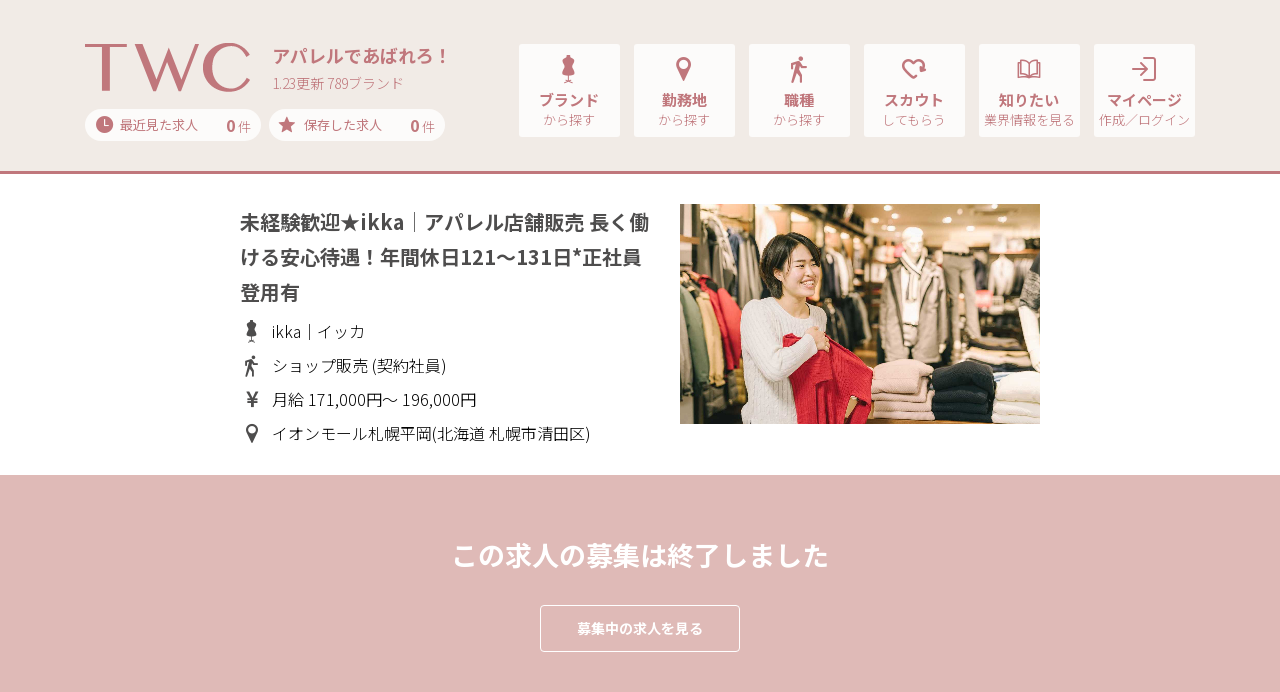

--- FILE ---
content_type: text/html; charset=UTF-8
request_url: https://t-w-c.net/detail/230642/
body_size: 107091
content:
<!DOCTYPE html>
<html lang="ja">

<head>
    <meta charset="utf-8">

    <script type="text/javascript">
        var google_tag_params = {
            job_id: "",
            job_pagetype: "home",
            job_totalvalue: ""
        };
    </script>
    <!-- Google Tag Manager -->
    <script>
        (function(w, d, s, l, i) {
            w[l] = w[l] || [];
            w[l].push({
                'gtm.start': new Date().getTime(),
                event: 'gtm.js'
            });
            var f = d.getElementsByTagName(s)[0],
                j = d.createElement(s),
                dl = l != 'dataLayer' ? '&l=' + l : '';
            j.async = true;
            j.src =
                'https://www.googletagmanager.com/gtm.js?id=' + i + dl;
            f.parentNode.insertBefore(j, f);
        })(window, document, 'script', 'dataLayer', 'GTM-KLTVZDH');
    </script>
    <!-- End Google Tag Manager -->

    <meta name="viewport" content="width=device-width, initial-scale=1, shrink-to-fit=no,user-scalable=no">
    <!-- ▼ページタイトル -->
            <!-- ▽ページタイトル　全般 -->
        <title>未経験歓迎★ikka│アパレル店舗販売  長く働ける安心待遇！年間休日121～131日*正社員登用有｜TWC</title>
        <!-- ▲//ページタイトル -->
    <meta name="author" content="STAFF BRIDGE">
    <meta name="copyright" content="Copyright STAFF BRIDGE">

            <link rel="canonical" href="https://www.t-w-c.net/detail/230642/">
    
    <!-- ▼検索エンジン -->
            <!-- ▽検索エンジンあり用 -->
                    <!-- ▽検索エンジンあり用　全般 -->
                            <meta name="description" content="未経験歓迎★ikka│アパレル店舗販売  長く働ける安心待遇！年間休日121～131日*正社員登用有。TWCはアパレル・コスメ・ファッションの求人・転職情報サイトで学生・業界未経験歓迎の求人も多数取扱い！手厚い採用サポートや就職ノウハウも充実！あなたもあこがれのアパレルブランド・職場でアルバイト、就職、転職してみませんか？">
                        <meta name="robots" content="index,follow">
            <meta property="og:locale" content="ja_JP">
            <meta property="og:site_name" content="TWC">
                            <meta property="og:type" content="article">
                <meta property="og:title" content="未経験歓迎★ikka│アパレル店舗販売  長く働ける安心待遇！年間休日121～131日*正社員登用有｜TWC">
                                        <meta property="og:description" content="未経験歓迎★ikka│アパレル店舗販売  長く働ける安心待遇！年間休日121～131日*正社員登用有。TWCはアパレル・コスメ・ファッションの求人・転職情報サイトで学生・業界未経験歓迎の求人も多数取扱い！手厚い採用サポートや就職ノウハウも充実！あなたもあこがれのアパレルブランド・職場でアルバイト、就職、転職してみませんか？">
                        <meta property="og:url" content="https://www.t-w-c.net/detail/230642/">
            <meta name="twitter:card" content="summary">
                <!-- ▲//検索エンジン -->
    <link rel="apple-touch-icon" sizes="192x192" href="/application/assets/images/favicons/touch-icon.png">
    <link rel="shortcut icon" href="/application/assets/images/favicons/touch-icon.png">
    <link rel="icon" type="image/png" href="/application/assets/images/favicons/favicon-16x16.png">
    <meta name="theme-color" content="#ffffff">
    <!-- Bootstrap core CSS -->
    <link href="https://fonts.googleapis.com/css?family=Noto+Sans+JP:300,400,700&display=swap" rel="stylesheet">
    <link href="/application/assets/lib/font-twcicon/twcicon.css?20260123-1357" rel="stylesheet">
    <link href="/application/assets/lib/bootstrap/css/bootstrap.css" rel="stylesheet">
    <link href="/application/assets/lib/bootstrap/css/bootstrap-print.css" rel="stylesheet">
    <link href="/application/assets/lib/drawer/drawer.css" rel="stylesheet">
    <link href="/application/assets/lib/remodal/remodal.css" rel="stylesheet">
    <link href="/application/assets/lib/remodal/remodal-default-theme.css" rel="stylesheet">
    <link href="/application/assets/lib/owlcarousel/assets/owl.carousel.css" rel="stylesheet">
    <link href="/application/assets/lib/owlcarousel/assets/owl.theme.default.css" rel="stylesheet">
    <!-- Custom styles for this template -->
    <link href="/application/assets/css/style.css?20260123-1357" rel="stylesheet">

        <script src="//code.jquery.com/jquery-2.1.0.min.js" type="text/javascript"></script>
    <script src="https://cdnjs.cloudflare.com/ajax/libs/iScroll/5.1.3/iscroll.min.js"></script>
    <script src="/application/assets/lib/tether.min.js"></script>
    <script src="/application/assets/lib/bootstrap/js/bootstrap.min.js"></script>
    <!-- IE10 viewport hack for Surface/desktop Windows 8 bug -->
    <script src="/application/assets/lib/ie10-viewport-bug-workaround.js"></script>
    <script src="/application/assets/lib/drawer/drawer.js"></script>
    <script src="/application/assets/lib/match-height/jquery.matchHeight.js"></script>
    <script src="/application/assets/lib/remodal/remodal.min.js"></script>

    <!-- ▼slider js -->
    <link rel="stylesheet" href="/application/assets/lib/swiper/swiper.min.css">
    <script src="/application/assets/lib/swiper/swiper.min.js"></script>
    <!-- ▲//slider js -->

    <!-- ▼croppie js -->
    <link href="/application/assets/lib/croppie/croppie.min.css" rel="stylesheet">
    <script src="/application/assets/lib/croppie/croppie.js"></script>
    <!-- ▲//croppie js -->

    <script src="/application/assets/lib/jquery.cookie.js"></script>
    <script src="/application/assets/js/jquery.maxlength.js"></script>
    <script src="/application/assets/js/jquery.blockUI.js"></script>
    <script src="/application/assets/js/slaker-linkage-select.js"></script>
    <script src="/application/assets/js/lazysizes.min.js"></script>
    <script src="/application/assets/js/ls.unveilhooks.min.js"></script>
    <link href="/application/assets/css/system.css?20260123-1357" rel="stylesheet">
    <script src="/application/assets/js/selectize.js"></script>
    <script src="/application/assets/lib/plyr/plyr.min.js"></script>
    <link rel="stylesheet" href="/application/assets/lib/plyr/plyr.css">
    <script src="/application/assets/js/system.js"></script>
    
        

        <link href="/application/assets/css/selectize.css?20260123-1357" rel="stylesheet">
    <link href="/application/assets/css/selectize-custom.css?20260123-1357" rel="stylesheet">

    
    <script type="text/javascript">
        var modal_open_url = "/mypage/ajax/upload_modal/";
        var image_open_url = "/mypage/ajax/get_image/";
    </script>
    <script src="/application/assets/js/file/_form.js"></script>
    <script src="/application/assets/js/file/modal.js"></script>
    <script src="/application/assets/js/icropper.js"></script>
    <link rel="stylesheet" href="/application/assets/css/icropper.css">


    <!-- Rtoaster基本コード-->
            <!-- 全般 -->
        <script type="text/javascript" src="//js.rtoaster.jp/Rtoaster.js"></script>
        <script type="text/javascript">
            Rtoaster.init("RTA-d012-b3f8eea8e863");
            Rtoaster.track();
        </script>
        <!-- //ここまで、Rtoaster基本コード-->

    <script src="/application/assets/js/slider.js"></script>

</head>

<body class="drawer drawer--right sec parts jobdetail end " id="parts" >

    <!-- Google Tag Manager (noscript) -->
    <noscript><iframe src="https://www.googletagmanager.com/ns.html?id=GTM-KLTVZDH" height="0" width="0" style="display:none;visibility:hidden"></iframe></noscript>
    <!-- End Google Tag Manager (noscript) -->

    <!-- ▼ナビゲーションSP -->
            <!-- ▽ナビゲーションSP　全般 -->
        <header role="banner" class="drawer-banner">
            
                                    <!-- ↓ナビゲーションSP　全般（ログイン前） -->
                    <nav class="drawer-nav" role="navigation">
                        <ul class="drawer-menu">
                            <li>
                                <button type="button" class="drawer-toggle drawer-hamburger"> <span class="sr-only">toggle navigation</span> <span class="drawer-hamburger-icon"></span> </button>
                            </li>
                            <li>
                                <div class="btn-2-list">
                                    <div class="rows">
                                        <div class="row-eq-height">
                                            <div class="btn-group"><a class="btn btn-normal-2" href="/reg/">マイページ作成</a></div>
                                            <div class="btn-group"><a class="btn btn-normal-2" href="/member/member_login/login/">ログイン</a></div>
                                        </div>
                                    </div>
                                </div>
                            </li>
                            <li class="ttls">
                                求人を探す
                            </li>
                            <li><a class="drawer-menu-item" href="/brand/"><i class="icon-brand"></i>ブランド<span class="sub">から探す</span></a></li>
                            <li><a class="drawer-menu-item" href="/area/"><i class="icon-pin"></i>勤務地<span class="sub">から探す</span></a></li>
                            <li><a class="drawer-menu-item" href="/job/"><i class="icon-walk"></i>職種<span class="sub">から探す</span></a></li>
                            <li><a class="drawer-menu-item" href="/word/"><i class="icon-books"></i>話題のワード特集<span class="sub">から探す</span></a></li>
                            <li><a class="drawer-menu-item" href="/special/"><i class="icon-diamond"></i>話題のブランド特集<span class="sub">から探す</span></a></li>
                            <li><a class="drawer-menu-item" href="/recently/"><i class="icon-time"></i>最近見た求人<span class="count"><span class="recently-count bold">0</span> 件</span></a></li>
                            <li><a class="drawer-menu-item" href="/stock/"><i class="icon-star"></i>保存した求人<span class="count"><span class="bold">0</span> 件</span></a></li>
                            <li class="ttls">
                                お役立ち情報
                            </li>
                            <li><a class="drawer-menu-item" href="/scout/"><i class="icon-heart"></i>TWCスカウト</a></li>
                            <li><a class="drawer-menu-item" href="/topics/"><i class="icon-book"></i>TWCトピックス</a></li>
                            <li><a class="drawer-menu-item" href="/guide/"><i class="icon-beginner"></i>初めてご利用の方へ</a></li>
                            <li><a class="drawer-menu-item" href="/help/qanda/"><i class="icon-help"></i>よくある質問Q&amp;A</a></li>
                            <li><a class="drawer-menu-item" href="/contact/"><i class="icon-message"></i>問い合わせ</a></li>
                        </ul>
                    </nav>
                
                    </header>
        <!-- ▲//ナビゲーションSP -->
    <main role="main">
        <!-- ▼ナビゲーションPC -->
                                    <!-- ▽ナビゲーションPC 全般 -->
                <!-- ↓ナビゲーションPC 全般（ログイン前、indeedログイン前） -->
                                    <nav class="navbar navbar-toggleable-md navbar-inverse navbar-custom">
                        <button type="button" class="drawer-toggle drawer-hamburger"> <span class="drawer-hamburger-icon"></span> </button>
                        <div class="container">
                            <div class="logo-group">
                                <div class="logos">
                                    <a class="navbar-brand" href="/">
                                        <img src="/application/assets/images/global/logo-image-p.svg" alt="TWC">                                    </a>
                                                                        <div class="copy">
                                        <div class="title">アパレルであばれろ！</div>
                                        <div class="update">1.23更新 789ブランド</div>
                                    </div>
                                                                    </div>
                                <div class="cookie-data">
                                    <div class="rows">
                                        <div class="groups"><a href="/recently/"><span class="ttls"><i class="icon-time"></i>最近見た求人</span><span class="count"><span class="recently-count bold">0</span> 件</span></a></div>
                                        <div class="groups"><a href="/stock/"><span class="ttls"><i class="icon-star"></i>保存した求人</span><span class="count"><span class="stock_count bold">0</span> 件</span></a></div>
                                    </div>
                                </div>
                            </div>
                            <div class="collapse navbar-collapse" id="navbarCollapse">
                                <ul class="nav navbar-nav ml-auto">
                                    <li class="nav-item">
                                        <div class="adjust-box"><a class="nav-link" href="/brand/">
                                                <div class="set">
                                                    <div class="groups"><i class="icon-brand"></i>ブランド<span class="sub">から探す</span></div>
                                                </div>
                                            </a> </div>
                                    </li>
                                    <li class="nav-item">
                                        <div class="adjust-box"><a class="nav-link" href="/area/">
                                                <div class="set">
                                                    <div class="groups"><i class="icon-pin"></i>勤務地<span class="sub">から探す</span></div>
                                                </div>
                                            </a> </div>
                                    </li>
                                    <li class="nav-item">
                                        <div class="adjust-box"><a class="nav-link" href="/job/">
                                                <div class="set">
                                                    <div class="groups"><i class="icon-walk"></i>職種<span class="sub">から探す</span></div>
                                                </div>
                                            </a> </div>
                                    </li>
                                    <li class="nav-item">
                                        <div class="adjust-box"><a class="nav-link" href="/scout/">
                                                <div class="set">
                                                    <div class="groups"><i class="icon-heart"></i>スカウト<span class="sub">してもらう</span></div>
                                                </div>
                                            </a> </div>
                                    </li>
                                    <li class="nav-item">
                                        <div class="adjust-box"><a class="nav-link" href="/topics/">
                                                <div class="set">
                                                    <div class="groups"><i class="icon-book"></i>知りたい<span class="sub">業界情報を見る</span></div>
                                                </div>
                                            </a> </div>
                                    </li>
                                    <li class="nav-item">
                                        <div class="adjust-box"><a class="nav-link" href="/member/member_login/login/">
                                                <div class="set">
                                                    <div class="groups"><i class="icon-login"></i>マイページ<span class="sub">作成／ログイン</span></div>
                                                </div>
                                            </a>
                                        </div>
                                    </li>
                                </ul>
                            </div>
                        </div>
                    </nav>
                

                            <!-- ▲//ナビゲーションPC --><div class="main">
    <section class="job-detail-section pb-0">
        <section class="job-detail-header">
            <div class="container">
                <div class="inner">
                    
<div class="row">
	<div class="col-12 col-md-5 order-md-2">
    	<div class="img ">
		    	    	<img src="/application/upload/common/member_picture/member_picture_2023010608bf468e15d55f8d9e11d70081551381a9b8302f.jpg" alt="">
				    	</div>
    </div>
    <div class="col-12 col-md-7 order-md-1">
        <h1 class="h5up md-h3 title">未経験歓迎★ikka│アパレル店舗販売  長く働ける安心待遇！年間休日121～131日*正社員登用有</h1>
        <div class="conditions">
        	<div>
            	<i class="icon-brand"></i>ikka｜イッカ            </div>
            <div>
            	<i class="icon-walk"></i>
            	                	ショップ販売                                                                (契約社員)
                            </div>
        	<div>
            	<i class="icon-money"></i>
            	                	月給                                                	171,000円～
                                                	196,000円
                            </div>
            <div>
            	<i class="icon-pin"></i>
            	                	イオンモール札幌平岡(北海道 札幌市清田区)
            	            </div>
        </div>
    </div>
</div>

                </div>
            </div>
        </section>
        <section class="job-detail-end module-small md-module-medium mb-4">
            <div class="container">
                <div class="title-group">
                    <h2 class="h4 md-h2up title">この求人の募集は終了しました</h2>
                </div>
                <div class="btn-1-list sizeS">
                                        <div><a href="/search-detail/search_all/" class="btn md-medium-up btn-normal-2">募集中の求人を見る</a></div>
                </div>
            </div>
        </section>

        <section class="job-detail-data fixed-area module-small pt-2 pt-md-4up">
            <div class="container">
                <section class="form-layout">

                        <div class="group">
        <div class="labels normal d-none d-lg-block">
            <h2 class="h5">チェックポイント</h2>
        </div>
        <div class="input-list max-width xmd-width-full nobg">
            <div class="job-detail-point">
                <div class="rows">
                    <div class="row-eq-height">
                                                    <div class="cover">
                                <div class="bg-clip">
                                    <div class="bg" style="background-image: url('https://cm.staff-b.com/uploads/brand/1589/croped_99aa4a6f2ca66f9aa7b53faf420474fd.jpg')"></div>
                                </div>
                            </div>
                                                <div class="list">
                                                                                                <div>社員待遇で安定収入！店長へスキルアップも目指せます</div>
                                                                                                                                <div>各種手当、売上報奨金、社割等、嬉しい待遇いっぱい♪</div>
                                                                                                                                <div>経験｜未経験歓迎！土日含む週5日フルタイム勤務必須</div>
                                                                                    </div>
                    </div>
                </div>
            </div>
        </div>
    </div>

<div class="group">
    <div class="labels normal">
        <h2 class="h5">給料</h2>
        <span class="job-details-sp h5">
                            月給                                        171,000円～
                                        196,000円
                    </span>
    </div>
        <div class="input-list max-width ">
        <div class="job-details ">
            <div class="titles">
                <span class="h5">
                                            月給                                                                171,000円～
                                                                196,000円
                                    </span>
            </div>
            <div class="text">※フルタイム出勤の場合の初任給<br /><br />＜諸手当＞通勤手当、時間外勤務手当、 他<br />＜昇給＞年１回(6月)<br />＜賞与＞年２回(7月・12月)</div>
        </div>
        <div class="job-input-tag">
            <span class="tagname">交通費一部支給</span><span class="tagname">昇給あり</span>        </div>
    </div>
</div>

<div class="group">
    <div class="labels normal">
        <h2 class="h5">雇用形態</h2>
                            <span class="job-details-sp h5">契約社員</span>
            </div>
        <div class="input-list max-width ">
        <div class="job-details ">
                                        <div class="titles"><span class="h5">契約社員</span></div>
                        <div class="text">※正社員登用制度あり<br /><br />“イオングループ”だから安心・安定　長く続けられる環境があります。<br /><br />LBCは「小さな発見　小さな感動　小さな幸せを贈る」をテーマに、<br />自分らしく、心が躍る時間を大切にしたい方に向けたライフスタイルブランドです。<br /><br />◆安心のイオングループ◆<br />せっかくなら長く安心して続けてもらえるように…<br />昇給あり・交通費支給・社員割引ありなど<br />充実の待遇でアナタをお待ちしています。</div>
        </div>
        <div class="job-input-tag">
            <span class="tagname">社員登用あり</span><span class="tagname">長期で安定</span>        </div>

    </div>
</div>

<div class="group">
    <div class="labels normal">
        <h2 class="h5">勤務時間</h2>
        <span class="job-details-sp h5">
                        8:30～21:15<span class="sub">（1日実働7時間30分）</span>
        </span>
    </div>
        <div class="input-list max-width ">
        <div class="job-details ">
            <div class="titles">
                <span class="h5">
                    8:30～21:15                    <span class="sub">
                        1日実働7時間30分                    </span>
                </span>
            </div>
            <div class="text">1日平均実働7.5時間<br /><br />※1日4.5時間～10.5時間で業務の繁閑に応じて勤務時間を設定する、月間変形労働時間制(年間所定労働時間1,950時間)を採用しています。</div>
        </div>
        <div class="job-input-tag">
                    </div>
    </div>
</div>

    <div class="group">
        <div class="labels normal">
            <h2 class="h5">休日・休暇</h2>
        </div>
        <div class="input-list max-width">
                            <div class="job-details">
                    <div class="text">休日休暇/121～131日<br />計画休日105日（月8～9日）<br /><br />・分割休暇45時間<br />・年次有給休暇10 ～20日<br />・慶弔休暇<br />・育児休<br />・介護休暇制度 あり</div>
                </div>
                        <div class="job-input-tag">
                <span class="tagname">週休2日制</span><span class="tagname">年間休日110日以上</span>            </div>
        </div>
    </div>

<div class="group">
                <div class="labels normal">
                <h2 class="h5">勤務地</h2><span class="h5 job-details-sp"><span>イオンモール札幌平岡</span></span><a href="https://maps.google.co.jp/maps?&q=北海道札幌市清田区平岡三条5丁目3-1" target="_blank" rel="nofollow" class="d-md-none btn mini-up btn-normal-7 inline-mini smx-inline-mini-pd font-2 smx-font-4">地 図</a>
            </div>
            <div class="input-list max-width">
                <div class="job-details">
                    <div class="titles"><span class="h5">イオンモール札幌平岡</span></div>
                    <div class="text address">
                        <span>北海道札幌市清田区平岡三条5丁目3-1</span>
                        <a href="https://maps.google.co.jp/maps?&q=北海道札幌市清田区平岡三条5丁目3-1" target="_blank" rel="nofollow" class="d-none d-md-inline-block btn mini-up btn-normal-7 inline-mini smx-inline-mini-pd font-2 smx-font-4">地 図</a>
                    </div>
                </div>
                <div class="icons-condition">
                                            <div>
                            <i class="icon-train"></i>
                            上野幌駅                        </div>
                                                                <div>
                            <i class="icon-time"></i>
                            営業時間 9:00~22:00                        </div>
                                    </div>

                        </div>
        </div>
        <div class="group">
            <div class="labels normal">
                <h2 class="h5">仕事内容</h2>
                <span class="job-details-sp h5">
                                            ショップ販売                                    </span>
            </div>
                        <div class="input-list max-width ">
                <div class="job-details ">
                    <div class="titles">
                        <span class="h5">
                                                            ショップ販売                                                    </span>
                    </div>
                    <div class="text">ikkaのアパレル店舗販売スタッフ募集<br /><br />＜具体的には・・・＞<br />・接客（お客さまのお買い物のお手伝い）<br />・レジ対応<br />・商品陳列・整理<br />・在庫管理<br />・店内清掃　など・・・<br /><br />お客様に合ったコーディネートを提案したり、店内のディスプレイやレイアウトを作成して<br />一緒にお店作りにも携わったりとアナタらしさを表現しながら楽しく働けるお店です！</div>
                </div>
                <div class="job-input-tag">
                    <span class="tagname">ノルマなし</span>                </div>
            </div>
        </div>

                            <div class="group">
                <div class="labels normal">
                    <h2 class="h5">応募資格<br class="d-none d-md-block">求める人物像</h2>
                </div>
                <div class="input-list max-width">
                                            <div class="job-details">
                            <div class="text">高卒以上<br />未経験者OK<br />経験者優遇<br /><br />〇こんな方大歓迎です<br />・アパレル、シューズ・化粧品雑貨関連のショップで販売接客やコーディネートの提案をしてきた方<br />・日頃からファッションやライフスタイルに興味・関心のある方<br />・アウトレット、百貨店に足を運び、服飾やインテリア関連のショップに行く方<br />・SNSでファッション・アパレル関連の情報を見ている方</div>
                        </div>
                                        <div class="job-input-tag">
                        <span class="tagname">未経験OK</span><span class="tagname">経験者優遇</span><span class="tagname">主婦・主夫歓迎</span>                    </div>
                </div>
            </div>
        
                            <div class="group">
                <div class="labels normal">
                    <h2 class="h5">待遇・福利厚生</h2>
                </div>
                <div class="input-list max-width">
                                            <div class="job-details">
                            <div class="text">＜待遇・福利厚生＞<br />・育児・介護勤務制度<br />・リゾート・テーマパーク補助<br />・通信教育援助金制度<br />・各種教育制度<br />・総合共済会（イオングッドライフクラブ）<br />・労働組合<br />・イオン健康保険組合<br />・団体生命保険<br />・社員持株会<br />・財形貯蓄 など<br /><br />＜研修制度＞<br />・入社オリエンテーション<br />・新入社員フォローアップ研修<br />・接客研修<br />・店長基礎研修 　など</div>
                        </div>
                                        <div class="job-input-tag">
                        <span class="tagname">社会保険完備</span><span class="tagname">資格の支援制度あり</span><span class="tagname">第二新卒歓迎</span><span class="tagname">転勤なし/勤務地限定</span>                    </div>
                </div>
            </div>
        
                            <div class="group">
                <div class="labels normal">
                    <h2 class="h5">制服・社販</h2>
                </div>
                <div class="input-list max-width">
                                            <div class="job-details">
                            <div class="text">★社員割引あり★<br />“ikka”のお洋服をリーズナブルな価格で購入可能！<br />コーディネートの幅が広がればファッションがもっと楽しくなりますよ。</div>
                        </div>
                                        <div class="job-input-tag">
                        <span class="tagname">社割制度あり</span><span class="tagname">髪型・髪色自由</span><span class="tagname">ネイルOK</span><span class="tagname">ピアスOK</span>                    </div>
                </div>
            </div>
                <div class="group">
            <div class="labels normal">
                <h2 class="h5">会社概要</h2>
            </div>
            <div class="input-list max-width nobg">
                <div class="job-details-table">
                    <table class="tb-details">
                        <tbody>
                            <tr>
                                <th>企業名</th>
                                <td>
                                                                        <div>株式会社 コックス</div>
                                </td>
                            </tr>
                            <tr class="line-height-up">
                                <th>本社</th>
                                <td>
                                    <div>
                                                                                                                                                                                                                                                東京都中央区日本橋浜町1-2-1HF日本橋浜町ビルディング８F                                    </div>
                                                                    </td>
                            </tr>
                                                                                        <tr>
                                    <th>設立日</th>
                                    <td>
                                        <div>1973年05月</div>
                                    </td>
                                </tr>
                                                                                        <tr>
                                    <th>資本金</th>
                                    <td>
                                        <div>45億314万8千円</div>
                                    </td>
                                </tr>
                                                                                                                    <tr>
                                    <th>ホームページ</th>
                                    <td>
                                        <div><a href="https://www.cox-online.co.jp/" target="_blank" rel="nofollow" class="hov_color-dpink">https://www.cox-online.co.jp/</a></div>
                                    </td>
                                </tr>
                                                    </tbody>
                    </table>
                </div>
            </div>
        </div>
                            <div class="group">
                <div class="labels normal">
                    <h2 class="h5">応募方法</h2>
                </div>
                <div class="input-list max-width">
                                            <div class="job-details">
                            <div class="text">▼応募から採用までの流れ<br /><br />【1】Web応募<br />【2】応募後、TWCより応募完了メールが届きます。<br />【3】担当より面接日程のご連絡をいたします。<br />【4】面接を行います。<br />【5】合否のご連絡をいたします。</div>
                        </div>
                                        <div class="job-input-tag">
                                            </div>
                </div>
            </div>
        
                </section>
            </div>
        </section>

        <section class="section-recommend module-small md-module-medium pb50 sm-pb150">
            <div class="container">

                                    <section class="pt-4up pt-md-0">
                        <h3 class="h5 md-h3 title">ikkaの求人一覧<span class="more d-none d-md-block"></span></h3>

                        <div class="brand_perf_joblist">

                                                                                            <div class="set_job">
                                    <div class="title_pref ">
                                        <div class="title h6 vw-h7_imp bolds">北海道（ 0 ）</div>
                                    </div>
                                                                    </div>
                                                                                            <div class="set_job">
                                    <div class="title_pref from_open">
                                        <div class="title h6 vw-h7_imp bolds">東北（ 1 ）</div>
                                    </div>
                                                                            <div class="to_open">
                                            <div class="brand-job-list">
                                                <div class="rows">
                                                    <div class="job-group">
                                                                                                                    <div class="item">
                                                                <div class="groups">
                                                                    <div class="text">
                                                                        <div class="h4 md-h5 titles"><a href="/detail/16989/">週2日～/未経験歓迎/交通費あり/シフト相談可/安心のイオングループ</a></div>
                                                                        <div class="detail">
                                                                            <div class="conditions">
                                                                                <div class="group">
                                                                                    <i class="icon-walk"></i>
                                                                                    ショップ販売(アルバイト/パート)
                                                                                </div>
                                                                                <div class="group">
                                                                                    <i class="icon-money"></i>
                                                                                                                                                                            時給                                                                                                                                                                                                                                                                1,150円
                                                                                                                                                                        ～
                                                                                                                                                                    </div>
                                                                                <div class="group">
                                                                                    <i class="icon-pin"></i>
                                                                                                                                                                            イオンモール名取(宮城県 名取市)
                                                                                                                                                                    </div>
                                                                            </div>
                                                                        </div>
                                                                    </div>
                                                                </div>
                                                            </div>
                                                                                                            </div>
                                                </div>
                                            </div>
                                        </div>
                                                                    </div>
                                                                                            <div class="set_job">
                                    <div class="title_pref from_open">
                                        <div class="title h6 vw-h7_imp bolds">関東（ 5 ）</div>
                                    </div>
                                                                            <div class="to_open">
                                            <div class="brand-job-list">
                                                <div class="rows">
                                                    <div class="job-group">
                                                                                                                    <div class="item">
                                                                <div class="groups">
                                                                    <div class="text">
                                                                        <div class="h4 md-h5 titles"><a href="/detail/237590/">時給1080円～1230円 土日祝＋30円※経験により優遇/週3日～/交通費支給(当社規定内)</a></div>
                                                                        <div class="detail">
                                                                            <div class="conditions">
                                                                                <div class="group">
                                                                                    <i class="icon-walk"></i>
                                                                                    ショップ販売(アルバイト/パート)
                                                                                </div>
                                                                                <div class="group">
                                                                                    <i class="icon-money"></i>
                                                                                                                                                                            時給                                                                                                                                                                                                                                                                1,080円
                                                                                                                                                                        ～
                                                                                                                                                                            1,230円
                                                                                                                                                                    </div>
                                                                                <div class="group">
                                                                                    <i class="icon-pin"></i>
                                                                                                                                                                            イオンモール水戸内原(茨城県 水戸市)
                                                                                                                                                                    </div>
                                                                            </div>
                                                                        </div>
                                                                    </div>
                                                                </div>
                                                            </div>
                                                                                                                    <div class="item">
                                                                <div class="groups">
                                                                    <div class="text">
                                                                        <div class="h4 md-h5 titles"><a href="/detail/237594/">【土日祝17時以降時給1650円～】週2日～・1日4h～ OK！おしゃれ自由◎アパレルスタッフ募集★</a></div>
                                                                        <div class="detail">
                                                                            <div class="conditions">
                                                                                <div class="group">
                                                                                    <i class="icon-walk"></i>
                                                                                    ショップ販売(アルバイト/パート)
                                                                                </div>
                                                                                <div class="group">
                                                                                    <i class="icon-money"></i>
                                                                                                                                                                            時給                                                                                                                                                                                                                                                                1,150円
                                                                                                                                                                        ～
                                                                                                                                                                            1,650円
                                                                                                                                                                    </div>
                                                                                <div class="group">
                                                                                    <i class="icon-pin"></i>
                                                                                                                                                                            イオンモール羽生(埼玉県 羽生市)
                                                                                                                                                                    </div>
                                                                            </div>
                                                                        </div>
                                                                    </div>
                                                                </div>
                                                            </div>
                                                                                                                    <div class="item">
                                                                <div class="groups">
                                                                    <div class="text">
                                                                        <div class="h4 md-h5 titles"><a href="/detail/296547/">時給1200円～1300円 ※経験により優遇/週2日～/交通費支給(当社規定内)おしゃれ自由◎</a></div>
                                                                        <div class="detail">
                                                                            <div class="conditions">
                                                                                <div class="group">
                                                                                    <i class="icon-walk"></i>
                                                                                    ショップ販売(アルバイト/パート)
                                                                                </div>
                                                                                <div class="group">
                                                                                    <i class="icon-money"></i>
                                                                                                                                                                            時給                                                                                                                                                                                                                                                                1,200円
                                                                                                                                                                        ～
                                                                                                                                                                            1,300円
                                                                                                                                                                    </div>
                                                                                <div class="group">
                                                                                    <i class="icon-pin"></i>
                                                                                                                                                                            イオンモール千葉ニュータウン(千葉県 印西市)
                                                                                                                                                                    </div>
                                                                            </div>
                                                                        </div>
                                                                    </div>
                                                                </div>
                                                            </div>
                                                                                                                    <div class="item">
                                                                <div class="groups">
                                                                    <div class="text">
                                                                        <div class="h4 md-h5 titles"><a href="/detail/237591/">時給1230円～1310円 土日祝＋80円※経験により優遇/週2日～/交通費支給(当社規定内)</a></div>
                                                                        <div class="detail">
                                                                            <div class="conditions">
                                                                                <div class="group">
                                                                                    <i class="icon-walk"></i>
                                                                                    ショップ販売(アルバイト/パート)
                                                                                </div>
                                                                                <div class="group">
                                                                                    <i class="icon-money"></i>
                                                                                                                                                                            時給                                                                                                                                                                                                                                                                1,230円
                                                                                                                                                                        ～
                                                                                                                                                                            1,310円
                                                                                                                                                                    </div>
                                                                                <div class="group">
                                                                                    <i class="icon-pin"></i>
                                                                                                                                                                            赤羽ビビオ(東京都 北区)
                                                                                                                                                                    </div>
                                                                            </div>
                                                                        </div>
                                                                    </div>
                                                                </div>
                                                            </div>
                                                                                                                    <div class="item">
                                                                <div class="groups">
                                                                    <div class="text">
                                                                        <div class="h4 md-h5 titles"><a href="/detail/237592/">【土日祝13時以降は時給1420円～】週2日～・1日5時間～勤務OK！アパレルショップスタッフ募集！</a></div>
                                                                        <div class="detail">
                                                                            <div class="conditions">
                                                                                <div class="group">
                                                                                    <i class="icon-walk"></i>
                                                                                    ショップ販売(アルバイト/パート)
                                                                                </div>
                                                                                <div class="group">
                                                                                    <i class="icon-money"></i>
                                                                                                                                                                            時給                                                                                                                                                                                                                                                                1,250円
                                                                                                                                                                        ～
                                                                                                                                                                            1,420円
                                                                                                                                                                    </div>
                                                                                <div class="group">
                                                                                    <i class="icon-pin"></i>
                                                                                                                                                                            イオンモール日の出(東京都 西多摩郡日の出町)
                                                                                                                                                                    </div>
                                                                            </div>
                                                                        </div>
                                                                    </div>
                                                                </div>
                                                            </div>
                                                                                                            </div>
                                                </div>
                                            </div>
                                        </div>
                                                                    </div>
                                                                                            <div class="set_job">
                                    <div class="title_pref from_open">
                                        <div class="title h6 vw-h7_imp bolds">中部（ 1 ）</div>
                                    </div>
                                                                            <div class="to_open">
                                            <div class="brand-job-list">
                                                <div class="rows">
                                                    <div class="job-group">
                                                                                                                    <div class="item">
                                                                <div class="groups">
                                                                    <div class="text">
                                                                        <div class="h4 md-h5 titles"><a href="/detail/16991/">【土日祝時給1100円～】週2日～・1日7h～ OK！おしゃれ自由◎アパレルスタッフ募集★</a></div>
                                                                        <div class="detail">
                                                                            <div class="conditions">
                                                                                <div class="group">
                                                                                    <i class="icon-walk"></i>
                                                                                    ショップ販売(アルバイト/パート)
                                                                                </div>
                                                                                <div class="group">
                                                                                    <i class="icon-money"></i>
                                                                                                                                                                            時給                                                                                                                                                                                                                                                                1,050円
                                                                                                                                                                        ～
                                                                                                                                                                    </div>
                                                                                <div class="group">
                                                                                    <i class="icon-pin"></i>
                                                                                                                                                                            イオンモール新潟亀田インター(新潟県 新潟市江南区)
                                                                                                                                                                    </div>
                                                                            </div>
                                                                        </div>
                                                                    </div>
                                                                </div>
                                                            </div>
                                                                                                            </div>
                                                </div>
                                            </div>
                                        </div>
                                                                    </div>
                                                                                            <div class="set_job">
                                    <div class="title_pref ">
                                        <div class="title h6 vw-h7_imp bolds">関西（ 0 ）</div>
                                    </div>
                                                                    </div>
                                                                                            <div class="set_job">
                                    <div class="title_pref from_open">
                                        <div class="title h6 vw-h7_imp bolds">中国（ 1 ）</div>
                                    </div>
                                                                            <div class="to_open">
                                            <div class="brand-job-list">
                                                <div class="rows">
                                                    <div class="job-group">
                                                                                                                    <div class="item">
                                                                <div class="groups">
                                                                    <div class="text">
                                                                        <div class="h4 md-h5 titles"><a href="/detail/258969/">時給1050円～1250円 平日19時以降＋100円・土日祝＋200円※経験により優遇/週2日～</a></div>
                                                                        <div class="detail">
                                                                            <div class="conditions">
                                                                                <div class="group">
                                                                                    <i class="icon-walk"></i>
                                                                                    ショップ販売(アルバイト/パート)
                                                                                </div>
                                                                                <div class="group">
                                                                                    <i class="icon-money"></i>
                                                                                                                                                                            時給                                                                                                                                                                                                                                                                1,050円
                                                                                                                                                                        ～
                                                                                                                                                                            1,250円
                                                                                                                                                                    </div>
                                                                                <div class="group">
                                                                                    <i class="icon-pin"></i>
                                                                                                                                                                            イオンモール倉敷(岡山県 倉敷市)
                                                                                                                                                                    </div>
                                                                            </div>
                                                                        </div>
                                                                    </div>
                                                                </div>
                                                            </div>
                                                                                                            </div>
                                                </div>
                                            </div>
                                        </div>
                                                                    </div>
                                                                                            <div class="set_job">
                                    <div class="title_pref ">
                                        <div class="title h6 vw-h7_imp bolds">四国（ 0 ）</div>
                                    </div>
                                                                    </div>
                                                                                            <div class="set_job">
                                    <div class="title_pref from_open">
                                        <div class="title h6 vw-h7_imp bolds">九州（ 2 ）</div>
                                    </div>
                                                                            <div class="to_open">
                                            <div class="brand-job-list">
                                                <div class="rows">
                                                    <div class="job-group">
                                                                                                                    <div class="item">
                                                                <div class="groups">
                                                                    <div class="text">
                                                                        <div class="h4 md-h5 titles"><a href="/detail/305191/">時給1100円～1300円 日祝＋200円 ※経験により優遇/週2日～/交通費支給有★おしゃれ自由◎</a></div>
                                                                        <div class="detail">
                                                                            <div class="conditions">
                                                                                <div class="group">
                                                                                    <i class="icon-walk"></i>
                                                                                    ショップ販売(アルバイト/パート)
                                                                                </div>
                                                                                <div class="group">
                                                                                    <i class="icon-money"></i>
                                                                                                                                                                            時給                                                                                                                                                                                                                                                                1,100円
                                                                                                                                                                        ～
                                                                                                                                                                            1,300円
                                                                                                                                                                    </div>
                                                                                <div class="group">
                                                                                    <i class="icon-pin"></i>
                                                                                                                                                                            イオンモール熊本(熊本県 上益城郡嘉島町)
                                                                                                                                                                    </div>
                                                                            </div>
                                                                        </div>
                                                                    </div>
                                                                </div>
                                                            </div>
                                                                                                                    <div class="item">
                                                                <div class="groups">
                                                                    <div class="text">
                                                                        <div class="h4 md-h5 titles"><a href="/detail/16977/">時給1100円～1300円 土日祝＋50円※経験により優遇/週2日～/交通費支給(当社規定内)</a></div>
                                                                        <div class="detail">
                                                                            <div class="conditions">
                                                                                <div class="group">
                                                                                    <i class="icon-walk"></i>
                                                                                    ショップ販売(アルバイト/パート)
                                                                                </div>
                                                                                <div class="group">
                                                                                    <i class="icon-money"></i>
                                                                                                                                                                            時給                                                                                                                                                                                                                                                                1,100円
                                                                                                                                                                        ～
                                                                                                                                                                            1,300円
                                                                                                                                                                    </div>
                                                                                <div class="group">
                                                                                    <i class="icon-pin"></i>
                                                                                                                                                                            イオンモール宮崎(宮崎県 宮崎市)
                                                                                                                                                                    </div>
                                                                            </div>
                                                                        </div>
                                                                    </div>
                                                                </div>
                                                            </div>
                                                                                                            </div>
                                                </div>
                                            </div>
                                        </div>
                                                                    </div>
                                                                                            <div class="set_job">
                                    <div class="title_pref ">
                                        <div class="title h6 vw-h7_imp bolds">沖縄（ 0 ）</div>
                                    </div>
                                                                    </div>
                                                    </div>
                    </section>
                                                                    <section class="slide-scroll">
                        <h3 class="h5 md-h3 title">コックスのブランド一覧<span class="more d-none d-xl-block"><a href="/brand/1224/company/">全部見る<i class="icon-arrow-forward"></i></a></span></h3>
                                                    <div class="swiper-custom-parent" id="carousel-brand">
                                <div class="job-group brands swiper-container">
                                    <div class="swiper-wrapper">
                                                                                    <div class="swiper-slide">
                                                <div class="brand-cover-group"> <a href="/brand/1224/">
                                                        <div class="bg-clip">
                                                            <div class="bg" style="background-image: url('https://cm.staff-b.com/uploads/brand/1589/croped_99aa4a6f2ca66f9aa7b53faf420474fd.jpg')"></div>
                                                                                                                    </div>
                                                        <span class="caption">ikka</span>
                                                    </a> </div>
                                            </div>
                                                                                <div class="swiper-slide mores">
                                            <div class="groups"> <a href="/brand/1224/company/">
                                                    <div class="arrows"><i class="icon-arrow-forward"></i></div>
                                                    <div class="more-text">もっと見る</div>
                                                </a> </div>
                                        </div>
                                    </div>
                                </div>
                                <div class="swiper-button-next">&gt;</div>
                                <div class="swiper-button-prev">&lt;</div>
                            </div>
                                            </section>
                                <!-- 以下、Rtoaster埋め込みタグ// -->
                <section class="slide-scroll" id="rt_detail_brand_recommend" style="display:none;">
                    <h3 class="h5 md-h3 title">ikkaと一緒に見られているブランド</h3>
                    <div class="swiper-custom-parent" id="rtoaster-brand">
                        <div class="job-group brands swiper-container">
                            <div class="swiper-wrapper">
                                <div class="swiper-slide">
                                    <div class="brand-cover-group" id="rt_detail_brand_recommend_1">
                                    </div>
                                </div>
                                <div class="swiper-slide">
                                    <div class="brand-cover-group" id="rt_detail_brand_recommend_2">
                                    </div>
                                </div>
                                <div class="swiper-slide">
                                    <div class="brand-cover-group" id="rt_detail_brand_recommend_3">
                                    </div>
                                </div>
                                <div class="swiper-slide">
                                    <div class="brand-cover-group" id="rt_detail_brand_recommend_4">
                                    </div>
                                </div>
                                <div class="swiper-slide">
                                    <div class="brand-cover-group" id="rt_detail_brand_recommend_5">
                                    </div>
                                </div>
                                <div class="swiper-slide">
                                    <div class="brand-cover-group" id="rt_detail_brand_recommend_6">
                                    </div>
                                </div>
                                <div class="swiper-slide">
                                    <div class="brand-cover-group" id="rt_detail_brand_recommend_7">
                                    </div>
                                </div>
                                <div class="swiper-slide">
                                    <div class="brand-cover-group" id="rt_detail_brand_recommend_8">
                                    </div>
                                </div>
                                <div class="swiper-slide">
                                    <div class="brand-cover-group" id="rt_detail_brand_recommend_9">
                                    </div>
                                </div>
                                <div class="swiper-slide">
                                    <div class="brand-cover-group" id="rt_detail_brand_recommend_10">
                                    </div>
                                </div>
                                <div class="swiper-slide">
                                    <div class="brand-cover-group" id="rt_detail_brand_recommend_11">
                                    </div>
                                </div>
                                <div class="swiper-slide">
                                    <div class="brand-cover-group" id="rt_detail_brand_recommend_12">
                                    </div>
                                </div>
                            </div>
                        </div>
                        <div class="swiper-button-next">&gt;</div>
                        <div class="swiper-button-prev">&lt;</div>
                    </div>
                </section>
                <section class="slide-scroll" id="rt_detail_job_item_recommend" style="display:none;">
                    <h3 class="h5 md-h3 title">同じエリアで一緒に見られている求人</h3>
                    <div class="swiper-custom-parent" id="rtoaster-area">
                        <div class="job-group jobs swiper-container">
                            <div class="swiper-wrapper">
                                <div class="swiper-slide">
                                    <div class="groups" id="rt_detail_job_item_recommend_1">
                                    </div>
                                </div>
                                <div class="swiper-slide">
                                    <div class="groups" id="rt_detail_job_item_recommend_2">
                                    </div>
                                </div>
                                <div class="swiper-slide">
                                    <div class="groups" id="rt_detail_job_item_recommend_3">
                                    </div>
                                </div>
                                <div class="swiper-slide">
                                    <div class="groups" id="rt_detail_job_item_recommend_4">
                                    </div>
                                </div>
                                <div class="swiper-slide">
                                    <div class="groups" id="rt_detail_job_item_recommend_5">
                                    </div>
                                </div>
                                <div class="swiper-slide">
                                    <div class="groups" id="rt_detail_job_item_recommend_6">
                                    </div>
                                </div>
                                <div class="swiper-slide">
                                    <div class="groups" id="rt_detail_job_item_recommend_7">
                                    </div>
                                </div>
                                <div class="swiper-slide">
                                    <div class="groups" id="rt_detail_job_item_recommend_8">
                                    </div>
                                </div>
                                <div class="swiper-slide">
                                    <div class="groups" id="rt_detail_job_item_recommend_9">
                                    </div>
                                </div>
                                <div class="swiper-slide">
                                    <div class="groups" id="rt_detail_job_item_recommend_10">
                                    </div>
                                </div>
                                <div class="swiper-slide">
                                    <div class="groups" id="rt_detail_job_item_recommend_11">
                                    </div>
                                </div>
                                <div class="swiper-slide">
                                    <div class="groups" id="rt_detail_job_item_recommend_12">
                                    </div>
                                </div>
                            </div>
                        </div>
                        <div class="swiper-button-next up">&gt;</div>
                        <div class="swiper-button-prev up">&lt;</div>
                    </div>
                </section>
                <section class="slide-scroll" id="rt_detail_job_user_recommend" style="display:none;">
                    <h3 class="h5 md-h3 title">あなたにオススメの求人</h3>
                    <div class="swiper-custom-parent" id="rtoaster-recommend">
                        <div class="job-group jobs swiper-container">
                            <div class="swiper-wrapper">
                                <div class="swiper-slide">
                                    <div class="groups" id="rt_detail_job_user_recommend_1">
                                    </div>
                                </div>
                                <div class="swiper-slide">
                                    <div class="groups" id="rt_detail_job_user_recommend_2">
                                    </div>
                                </div>
                                <div class="swiper-slide">
                                    <div class="groups" id="rt_detail_job_user_recommend_3">
                                    </div>
                                </div>
                                <div class="swiper-slide">
                                    <div class="groups" id="rt_detail_job_user_recommend_4">
                                    </div>
                                </div>
                                <div class="swiper-slide">
                                    <div class="groups" id="rt_detail_job_user_recommend_5">
                                    </div>
                                </div>
                                <div class="swiper-slide">
                                    <div class="groups" id="rt_detail_job_user_recommend_6">
                                    </div>
                                </div>
                                <div class="swiper-slide">
                                    <div class="groups" id="rt_detail_job_user_recommend_7">
                                    </div>
                                </div>
                                <div class="swiper-slide">
                                    <div class="groups" id="rt_detail_job_user_recommend_8">
                                    </div>
                                </div>
                                <div class="swiper-slide">
                                    <div class="groups" id="rt_detail_job_user_recommend_9">
                                    </div>
                                </div>
                                <div class="swiper-slide">
                                    <div class="groups" id="rt_detail_job_user_recommend_10">
                                    </div>
                                </div>
                                <div class="swiper-slide">
                                    <div class="groups" id="rt_detail_job_user_recommend_11">
                                    </div>
                                </div>
                                <div class="swiper-slide">
                                    <div class="groups" id="rt_detail_job_user_recommend_12">
                                    </div>
                                </div>
                            </div>
                        </div>
                        <div class="swiper-button-next up">&gt;</div>
                        <div class="swiper-button-prev up">&lt;</div>
                    </div>
                </section>
                <!-- //ここまで、Rtoaster埋め込みタグ -->
                <!-- Rtoaster 閲覧履歴カウント用（非表示要素） -->
                <section id="rt_top_job_recommend">
                    <div id="rt_top_job_recommend_1" style="display:none;"></div>
                    <div id="rt_top_job_recommend_2" style="display:none;"></div>
                    <div id="rt_top_job_recommend_3" style="display:none;"></div>
                    <div id="rt_top_job_recommend_4" style="display:none;"></div>
                    <div id="rt_top_job_recommend_5" style="display:none;"></div>
                    <div id="rt_top_job_recommend_6" style="display:none;"></div>
                    <div id="rt_top_job_recommend_7" style="display:none;"></div>
                    <div id="rt_top_job_recommend_8" style="display:none;"></div>
                    <div id="rt_top_job_recommend_9" style="display:none;"></div>
                    <div id="rt_top_job_recommend_10" style="display:none;"></div>
                    <div id="rt_top_job_recommend_11" style="display:none;"></div>
                    <div id="rt_top_job_recommend_12" style="display:none;"></div>
                    <div id="rt_top_job_recommend_13" style="display:none;"></div>
                    <div id="rt_top_job_recommend_14" style="display:none;"></div>
                    <div id="rt_top_job_recommend_15" style="display:none;"></div>
                    <div id="rt_top_job_recommend_16" style="display:none;"></div>
                    <div id="rt_top_job_recommend_17" style="display:none;"></div>
                    <div id="rt_top_job_recommend_18" style="display:none;"></div>
                    <div id="rt_top_job_recommend_19" style="display:none;"></div>
                    <div id="rt_top_job_recommend_20" style="display:none;"></div>
                    <div id="rt_top_job_recommend_21" style="display:none;"></div>
                    <div id="rt_top_job_recommend_22" style="display:none;"></div>
                    <div id="rt_top_job_recommend_23" style="display:none;"></div>
                    <div id="rt_top_job_recommend_24" style="display:none;"></div>
                    <div id="rt_top_job_recommend_25" style="display:none;"></div>
                </section>
                <!-- //ここまで、Rtoaster 閲覧履歴カウント用（非表示要素） -->
            </div>
        </section>
    </section>
    <footer class="module-medium">
    <section class="footer-section">
        <div class="container">
            <div class="logo"><a href="/"><img src="/application/assets/images/global/logo-image.svg" alt="TWC"></a></div>
            <div class="copy">アパレルであばれろ！</div>
            <div class="breadcrumbs__wrapper">
                <div class="breadcrumbs">
                    <div class="groups">
                    <div><a href="/">アパレル求人TOP</a></div>
                    <div><a href="/brand/1224/">ikkaのアパレル求人・転職情報</a></div><div>未経験歓迎★ikka│アパレル店舗販売  長く働ける安心待遇！年間休日121～131日*正社員登用有</div>                    </div>
                </div>
                            </div>
        </div>
        <hr>
        <div class="container">
            <div class="fnav">
                <div class="rows">
                    <div class="row-eq-height start">
                        <div class="group">
                            <div class="ttls from-open"><span class="bold">求人を探す</span></div>
                            <div class="list to-open">
                                <div><a href="/brand/">ブランドから探す</a></div>
                                <div><a href="/area/">勤務地から探す</a></div>
                                <div><a href="/job/">職種から探す</a></div>
                                <div><a href="/special/">特集ページから探す</a></div>
                                <div><a href="/recently/">最近見た求人</a></div>
                                <div><a href="/stock/">保存した求人</a></div>
                                <div><a href="/search-detail/search_all/">募集中の求人一覧</a></div>
                                <div><a href="/search-detail/search_past/">募集終了求人一覧</a></div>
                            </div>
                        </div>
                        <div class="group">
                            <div class="ttls from-open"><span class="bold">マイページ</span></div>
                            <div class="list to-open">
                                <div><a href="/reg/">マイページ作成</a></div>
                                <div><a href="/member/member_login/login/">ログイン</a></div>
                            </div>
                        </div>
                        <div class="group">
                            <div class="ttls from-open"><span class="bold">お役立ち情報</span></div>
                            <div class="list to-open">
                                <div><a href="/scout/">TWCスカウト</a></div>
                                <div><a href="/topics/">TWCトピックス</a></div>
                                <div><a href="/word/">話題のワード特集</a></div>
                                <div><a href="/special/">話題のブランド特集</a></div>
                                <div><a href="/guide/">初めてご利用の方へ</a></div>
                                <div><a href="/help/qanda/">よくある質問Q&amp;A</a></div>
                                <div><a href="/contact/">問い合わせ</a></div>
                            </div>
                        </div>
                        <div class="group">
                            <div class="ttls from-open"><span class="bold">SNS</span></div>
                            <div class="list to-open">
                                <div><a href="https://www.instagram.com/twc_fashion/" target="_blank">Instagram</a></div>
                                <div><a href="https://www.facebook.com/sbeeeeee" target="_blank">facebook</a></div>
                                <div><a href="https://x.com/twc_staffbridge" target="_blank">X</a></div>
                            </div>
                        </div>
                        <div class="group">
                            <div class="ttls from-open">TWCについて</div>
                            <div class="list to-open">
                                <div><a href="/kiyaku/">利用規約</a></div>
                                <div><a href="/gaiyou/">会社概要</a></div>
                                <div><a href="/privacy/">個人情報保護方針</a></div>
                                <div><a href="/ad/">求人広告掲載のお申込み</a></div>
                            </div>
                        </div>
                    </div>
                </div>
            </div>
            <p class="copyright">COPYRIGHT &copy; STAFF BRIDGE All rights reserved.</p>
        </div>
    </section>
</footer>
</div>
</main>
<div class="scroll-icon"><a href="#" class="totop"><i class="icon-arrow-forward-bold"></i></a></div>
<script src="/application/assets/js/main.js?220720"></script>

            <!-- ▼Rtoaster「最近見た求人」件数表示用 -->
        <!-- ▽Rtoaster 閲覧履歴カウント用（非表示要素） -->
        <section id="rt_top_job_recommend">
            <div id="rt_top_job_recommend_1" style="display:none;"></div>
            <div id="rt_top_job_recommend_2" style="display:none;"></div>
            <div id="rt_top_job_recommend_3" style="display:none;"></div>
            <div id="rt_top_job_recommend_4" style="display:none;"></div>
            <div id="rt_top_job_recommend_5" style="display:none;"></div>
            <div id="rt_top_job_recommend_6" style="display:none;"></div>
            <div id="rt_top_job_recommend_7" style="display:none;"></div>
            <div id="rt_top_job_recommend_8" style="display:none;"></div>
            <div id="rt_top_job_recommend_9" style="display:none;"></div>
            <div id="rt_top_job_recommend_10" style="display:none;"></div>
            <div id="rt_top_job_recommend_11" style="display:none;"></div>
            <div id="rt_top_job_recommend_12" style="display:none;"></div>
            <div id="rt_top_job_recommend_13" style="display:none;"></div>
            <div id="rt_top_job_recommend_14" style="display:none;"></div>
            <div id="rt_top_job_recommend_15" style="display:none;"></div>
            <div id="rt_top_job_recommend_16" style="display:none;"></div>
            <div id="rt_top_job_recommend_17" style="display:none;"></div>
            <div id="rt_top_job_recommend_18" style="display:none;"></div>
            <div id="rt_top_job_recommend_19" style="display:none;"></div>
            <div id="rt_top_job_recommend_20" style="display:none;"></div>
            <div id="rt_top_job_recommend_21" style="display:none;"></div>
            <div id="rt_top_job_recommend_22" style="display:none;"></div>
            <div id="rt_top_job_recommend_23" style="display:none;"></div>
            <div id="rt_top_job_recommend_24" style="display:none;"></div>
            <div id="rt_top_job_recommend_25" style="display:none;"></div>
        </section>
        <!-- //△ここまで、Rtoaster 閲覧履歴カウント用（非表示要素） -->
        <!-- //▲Rtoaster「最近見た求人」件数表示用 -->
    

    <!-- ▼JOB詳細、申込フォームJS -->
    <!-- ▽JOB詳細JS　モーダル、SP応募ボタン追従用 -->
            
        <!-- ▲//JOB詳細、申込フォームJS -->


    
            <!-- ▼ストックボタン　動作用 -->
        <div class="remodal" data-remodal-id="modal-stock-add" data-remodal-options="hashTracking:false">
            <div class="modal-contents">
                <div class="group">
                    <div class="h6up md-h3up title color-white">求人を保存しました</div>
                    <div class="word-group">
                        <p>メニュー内の「保存した求人」から確認できます</p>
                    </div>
                </div>
            </div>
        </div>
        <div class="remodal" data-remodal-id="modal-stock-remove" data-remodal-options="hashTracking:false">
            <div class="modal-contents">
                <div class="group">
                    <div class="h6up md-h3up title color-white">求人の保存を取り消しました</div>
                    <div class="word-group">
                        <p>気になった求人はいつでも保存ができます</p>
                    </div>
                </div>
            </div>
        </div>
        <script>
                        var stock_offer_id;
            var stock_flg;
            $(function() {
                $('.event-click-stock').on('click', function() {
                    stock_flg = "";
                    stock_offer_id = $(this).data("id");
                    var stocks = $.cookie('stocks');
                    var $obj_stocks = $();
                    if (stocks) {
                        $obj_stocks = JSON.parse($.cookie('stocks'));
                    }
                    if ($(this).text() === '保存をやめる') {
                        stock_flg = false;
                        //	ストックを削除
                        var $obj_stocks_new = $();
                        var cnt = 0;
                        if ($obj_stocks) {
                            Object.keys($obj_stocks).forEach(function(key) {
                                /*
                                if ($obj_stocks[key] == stock_offer_id) {
                                    delete $obj_stocks[key];
                                    $.cookie("stocks" , JSON.stringify($obj_stocks), { expires: 30 , path: "/", domain: $(location).attr('host') });
                                }
                                */
                                if ($obj_stocks[key] == stock_offer_id) {
                                    //	削除するID
                                } else {
                                    cnt++;
                                    $obj_stocks_new[cnt] = $obj_stocks[key];
                                }
                            });
                            $obj_stocks = $obj_stocks_new;
                            $.cookie("stocks", JSON.stringify($obj_stocks_new), {
                                expires: 30,
                                path: "/",
                                domain: $(location).attr('host')
                            });
                        }
                    } else {
                        stock_flg = true;

                        var $obj_stocks_new = $();
                        var cnt = 0;
                        var new_key = 0;
                        if (Object.keys($obj_stocks).length > 0) {
                            //	25件に制限
                            if (Object.keys($obj_stocks).length >= 25) {
                                //	オーバーで消える件数
                                $diff_length = Object.keys($obj_stocks).length - 25 + 1;
                                Object.keys($obj_stocks).forEach(function(key) {
                                    cnt++;
                                    if (cnt <= $diff_length) {
                                        //	オーバーなのでスルー
                                    } else {
                                        new_key++;
                                        $obj_stocks_new[new_key] = $obj_stocks[key];
                                    }
                                });
                                cnt = new_key + 1;
                            } else {
                                cnt = Object.keys($obj_stocks).length + 1;
                                $obj_stocks_new = $obj_stocks;
                            }
                        } else {
                            cnt++;
                        }


                        //         	//	25件に制限
                        //         	if ($obj_stocks) {
                        // 	        	if (parseInt(Object.keys($obj_stocks).length) >= 3) {
                        // 		        	var first_key = "";
                        // 	        		Object.keys($obj_stocks).forEach(function (key) {
                        // 		        		if (first_key == "") {
                        // 		        			first_key = key;
                        // 		        		}
                        // 	        		});
                        // 	        		delete $obj_stocks[first_key];
                        //     	    	}
                        //         	}

                        $obj_stocks_new[cnt] = "" + stock_offer_id;
                        $.cookie("stocks", JSON.stringify($obj_stocks_new), {
                            expires: 30,
                            path: "/",
                            domain: $(location).attr('host')
                        });
                    }

                    var cnt = Object.keys($obj_stocks_new).length;
                    //         if (cnt > 25) {
                    //             cnt = 25;
                    //         }
                    $(".stock_count").text("" + cnt);
                });
            });
            var stockoptions = {
                hashTracking: false,
                modifier: 'remodal-stock-theme'
            };
            var modalstokadd = $('[data-remodal-id=modal-stock-add]').remodal(stockoptions);
            var modalstokremove = $('[data-remodal-id=modal-stock-remove]').remodal(stockoptions);
            $(document).on('opened', modalstokadd, function() {
                if (stock_flg) {
                    $(".event-click-stock" + stock_offer_id).text("保存をやめる");
                    $(".event-click-stock" + stock_offer_id).attr("data-remodal-target", "modal-stock-remove");
                }
                setTimeout(function() {
                    modalstokadd.close();
                }, 2000);
            });
            $(document).on('opened', modalstokremove, function() {
                if (stock_flg == false) {
                    $(".event-click-stock" + stock_offer_id).text("とりあえず保存");
                    $(".event-click-stock" + stock_offer_id).attr("data-remodal-target", "modal-stock-add");
                }
                setTimeout(function() {
                    modalstokremove.close();
                }, 2000);
            });
        </script>
            

    <!-- ▼ナビゲーションSP用 -->
    <script>
        $(document).ready(function() {
            $('.drawer').drawer();
        });
        var movefun = function(event) {
            event.preventDefault();
        }
        $(document).ready(function() {
            // ドロワーナビが開いたとき
            $('.drawer').drawer();
            $('.drawer').on('drawer.opened', function() {
                // スクロール停止の処理
                window.addEventListener('touchmove', movefun, {
                    passive: false
                });
            });
            // ドロワーナビが閉じたとき
            $('.drawer').on('drawer.closed', function() {
                // スクロール停止することを停止する処理
                window.removeEventListener('touchmove', movefun, {
                    passive: false
                });
            });
        });
    </script>
    <!-- ▲//ナビゲーションSP用 -->

    <!-- Rtoasterレコメンドコード（募集中の求人詳細以外）-->
            <script type="text/javascript" src="//js.rtoaster.jp/Rtoaster.Popup.js"></script>
        <script type="text/javascript">
            Rtoaster.Popup.register("rtoaster_popup");
            Rtoaster.recommendNow("rtoaster_popup", "rt_detail_job_user_recommend", "rt_detail_brand_recommend", "rt_detail_job_item_recommend", "rt_top_job_recommend", "rt_top_brand_recommend", "rt_history_recommend");
        </script>
    <script>
    $(function() {
        $('.from_open').click(function() {
            $(this).next().slideToggle('fast');
            $(this).toggleClass("active");
        });
    });
</script>
</body>

</html>